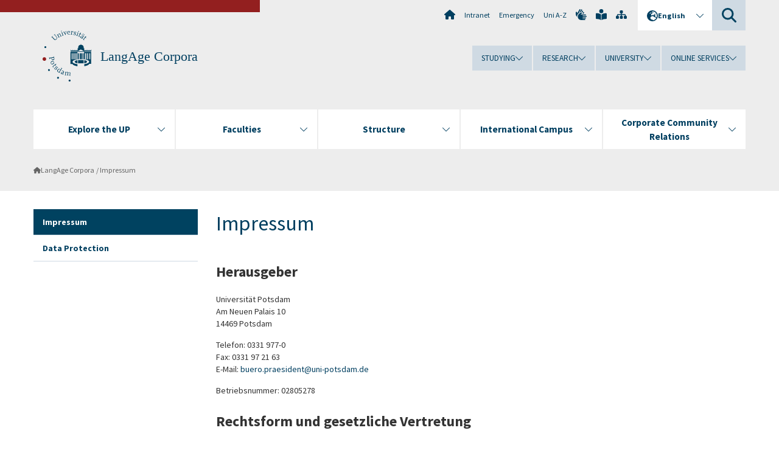

--- FILE ---
content_type: text/html; charset=utf-8
request_url: https://www.uni-potsdam.de/en/langage-corpora/impressum
body_size: 8849
content:
<!DOCTYPE html><html dir="ltr" lang="en-GB"><head><meta charset="utf-8"><!-- Produced by queonext https://queonext.de/ This website is powered by TYPO3 - inspiring people to share! TYPO3 is a free open source Content Management Framework initially created by Kasper Skaarhoj and licensed under GNU/GPL. TYPO3 is copyright 1998-2026 of Kasper Skaarhoj. Extensions are copyright of their respective owners. Information and contribution at https://typo3.org/ --><meta name="generator" content="TYPO3 CMS"/><meta name="viewport" content="width=device-width, initial-scale=1"/><meta name="author" content="Silvana Seppä"/><meta property="og:title" content="Impressum"/><meta name="twitter:card" content="summary"/><link rel="stylesheet" href="/typo3conf/ext/up_template/Resources/Public/StyleSheets/print.css?1769680069" media="print"><link rel="stylesheet" href="/typo3conf/ext/up_template/Resources/Public/StyleSheets/app.css?1769680069" media="screen"><link rel="stylesheet" href="/typo3conf/ext/up_template/Resources/Public/Fonts/fontawesome/css/all.min.css?1769680067" media="screen"><script src="/typo3conf/ext/up_template/Resources/Public/JavaScript/Vendor/jquery/jquery-3.6.0.min.js?1769680069"></script><script src="/typo3conf/ext/up_template/Resources/Public/JavaScript/Vendor/jquery/jquery-ui-1.12.1.custom.min.js?1769680069"></script><script src="/typo3conf/ext/up_template/Resources/Public/JavaScript/Vendor/modernizr/modernizr.custom.js?1769680069"></script><link rel="icon" type="image/png" href="/typo3conf/ext/up_template/Resources/Public/Icons/BrowserIcons/favicon-96x96.png" sizes="96x96"/><link rel="icon" type="image/svg+xml" href="/typo3conf/ext/up_template/Resources/Public/Icons/BrowserIcons/favicon.svg"/><link rel="shortcut icon" href="/typo3conf/ext/up_template/Resources/Public/Icons/BrowserIcons/favicon.ico"/><link rel="apple-touch-icon" sizes="180x180" href="/typo3conf/ext/up_template/Resources/Public/Icons/BrowserIcons/apple-touch-icon.png"/><link rel="manifest" href="/typo3conf/ext/up_template/Resources/Public/Icons/BrowserIcons/site.webmanifest"/><title> Impressum - LangAge Corpora - University of Potsdam</title><link rel="canonical" href="https://www.uni-potsdam.de/en/langage-corpora/impressum"/></head><body class="up-section-philosophy"><noscript><div id="up_nojs"><div class="row"><div class="twentyfour columns"><p> JavaScript is not activated in your browser. <span class="up-nojs-hint"> Please activate JavaScript </span> to use the whole functionality of this website! </p></div></div></div></noscript><a href="#up_content" class="up-skip-link">Skip to main content</a><div id="up_overlay_for_search"></div><div id="up_overlay_for_navs"></div><nav id="up_mobilenav_wrapper_small" class="show-for-small" aria-label="Main"><div class="row collapse"><div class="twentyfour columns"><div id="up_mobilenav_small"><ul class="up-mobilenav-level-1"><li id="up_mobilenav_mainnav_item" class="up-mobilenav-target-mainnav"><button class="up-mobilenav-button" aria-expanded="false" aria-controls="up_mainnav_small"><span class="visually-hidden">Main menu</span><span class="up-icon"></span></button></li><li id="up_mobilenav_searchbox_item" class="up-mobilenav-target-searchbox"><button class="up-mobilenav-button" aria-expanded="false" aria-controls="up_searchboxnav_small"><span class="visually-hidden">Search</span><span class="up-icon"></span></button></li><li id="up_mobilenav_langnav_item" class="up-mobilenav-target-langnav"><button class="up-mobilenav-button" aria-expanded="false" aria-controls="up_langnav_small"><span class="visually-hidden">Languages</span><span class="up-icon"></span></button></li><li id="up_mobilenav_globalnav_item" class="up-mobilenav-target-globalnav"><button class="up-mobilenav-button" aria-expanded="false" aria-controls="up_globalnav_small"><span class="visually-hidden">Global menu</span><span class="up-icon"></span></button></li></ul></div></div></div></nav><div id="up_mobilesubnav_wrapper_small" class="show-for-small"><div id="up_mainnav_small" class="up-mobilenav-level-2"><ul class="up-mobilesubnav-level-1"><li class=""><button class="up-mobilesubnav-button" aria-expanded="false"><span class="up-mobilesubnav-level-1-title">Explore the UP</span><span class="up-mobilesubnav-arrow up-icon"></span></button><ul class="up-mobilesubnav-level-2"><li class=""><a href="https://www.uni-potsdam.de/en/explore-the-up/" target="_top"> Overview </a></li><li class=""><a href="https://www.uni-potsdam.de/en/explore-the-up/up-to-date/overview" target="_top"> News and Announcements </a></li><li class=""><a href="https://www.uni-potsdam.de/en/explore-the-up/up-at-a-glance/overview" target="_top"> About the UP </a></li><li class=""><a href="https://www.uni-potsdam.de/en/explore-the-up/you-at-up/overview" target="_top"> You at UP </a></li><li class=""><a href="https://www.uni-potsdam.de/en/explore-the-up/experience-the-up/overview" target="_top"> UP Experience </a></li><li class=" last"><a href="https://www.uni-potsdam.de/en/explore-the-up/up-in-portrait/overview" target="_top"> Publications </a></li></ul></li><li class=""><button class="up-mobilesubnav-button" aria-expanded="false"><span class="up-mobilesubnav-level-1-title">Faculties</span><span class="up-mobilesubnav-arrow up-icon"></span></button><ul class="up-mobilesubnav-level-2"><li class=""><a href="https://www.uni-potsdam.de/en/up-in-portrait/faculties" target="_top"> Faculties </a></li><li class=""><a href="https://www.uni-potsdam.de/en/jura/" target="_top"> Law Faculty </a></li><li class=""><a href="https://www.uni-potsdam.de/en/philfak/" target="_top"> Faculty of Arts </a></li><li class=""><a href="https://www.uni-potsdam.de/en/humfak/" target="_top"> Faculty of Human Sciences </a></li><li class=""><a href="https://www.uni-potsdam.de/en/wiso/" target="_top"> Faculty of Economics and Social Sciences </a></li><li class=""><a href="https://www.uni-potsdam.de/en/mnfakul/" target="_top"> Faculty of Science </a></li><li class=""><a href="https://www.uni-potsdam.de/en/digital-engineering/" target="_top"> Digital Engineering Faculty </a></li><li class=" last"><a href="https://www.uni-potsdam.de/en/faculties/faculty-of-health-sciences" target="_top"> Faculty of Health Sciences </a></li></ul></li><li class=""><button class="up-mobilesubnav-button" aria-expanded="false"><span class="up-mobilesubnav-level-1-title">Structure</span><span class="up-mobilesubnav-arrow up-icon"></span></button><ul class="up-mobilesubnav-level-2"><li class=""><a href="https://www.uni-potsdam.de/en/organization/overview" target="_top"> Overview </a></li><li class=""><a href="https://www.uni-potsdam.de/en/organization/boards-committees" target="_top"> Boards and Committees </a></li><li class=""><a href="https://www.uni-potsdam.de/en/organization/directorate" target="_top"> Directorate </a></li><li class=""><a href="https://www.uni-potsdam.de/en/organization/central-scientific-institutions" target="_top"> Central and Scientific Institutions </a></li><li class=""><a href="https://www.ub.uni-potsdam.de/ub.html" target="_top"> University Library </a></li><li class=" last"><a href="https://www.uni-potsdam.de/en/organization/other-institutions" target="_top"> Other Institutions </a></li></ul></li><li class=""><button class="up-mobilesubnav-button" aria-expanded="false"><span class="up-mobilesubnav-level-1-title">International Campus</span><span class="up-mobilesubnav-arrow up-icon"></span></button><ul class="up-mobilesubnav-level-2"><li class=""><a href="https://www.uni-potsdam.de/en/international/" target="_top"> Overview </a></li><li class=""><a href="https://www.uni-potsdam.de/en/international/profile/overview" target="_top"> International Profile </a></li><li class=""><a href="https://www.uni-potsdam.de/en/international/incoming/welcome" target="_top"> From Abroad </a></li><li class=""><a href="https://www.uni-potsdam.de/en/international/outgoing/going-abroad" target="_top"> Going Abroad </a></li><li class=""><a href="https://www.uni-potsdam.de/en/international/international-at-home/overview" target="_top"> International@Home </a></li><li class=" last"><a href="https://www.uni-potsdam.de/en/international/contact/overview" target="_top"> Contact </a></li></ul></li><li class=""><button class="up-mobilesubnav-button" aria-expanded="false"><span class="up-mobilesubnav-level-1-title">Corporate Community Relations</span><span class="up-mobilesubnav-arrow up-icon"></span></button><ul class="up-mobilesubnav-level-2"><li class=""><a href="https://www.uni-potsdam.de/en/wirtschaft-transfer-gesellschaft/" target="_top"> Overview </a></li><li class=""><a href="https://www.uni-potsdam.de/en/wirtschaft-transfer-gesellschaft/iep" target="_top"> Business Partners </a></li><li class=""><a href="https://www.uni-potsdam.de/en/wirtschaft-transfer-gesellschaft/services-for-companies/overview" target="_top"> Corporate Services </a></li><li class=""><a href="https://www.uni-potsdam.de/en/wirtschaft-transfer-gesellschaft/start-up-and-transfer-center/overview" target="_top"> Start-Up and Transfer </a></li><li class=""><a href="https://www.uni-potsdam.de/en/uniges/" target="_top"> Universitätsgesellschaft Potsdam e.V. </a></li><li class=" last"><a href="https://www.uni-potsdam.de/en/alumni/overview" target="_top"> Alumni-Programm </a></li></ul></li><li class="up-metanav-item"><a href="https://www.uni-potsdam.de/en/university-of-potsdam" title="Home" target="_top" class="up-icon up-icon--home"> Home </a></li><li class="up-metanav-item"><a href="https://z-wiki.uni-potsdam.de/x/1Yg0C" title="Intranet" target="_top"> Intranet </a></li><li class="up-metanav-item"><a href="https://www.uni-potsdam.de/en/emergency" title="Emergency" target="_top"> Emergency </a></li><li class="up-metanav-item"><a href="https://www.uni-potsdam.de/en/index-a-z" title="Uni A-Z" target="_top"> Uni A-Z </a></li><li class="up-metanav-item"><a href="https://www.uni-potsdam.de/en/gebaerdensprache/index" title="German Sign Language" target="_top" class="up-icon up-icon--sign-language"> German Sign Language </a></li><li class="up-metanav-item"><a href="https://www.uni-potsdam.de/en/leichte-sprache/uebersicht" title="Easy-to-read" target="_top" class="up-icon up-icon--book-reader"> Easy-to-read </a></li><li class="up-metanav-item"><a href="/en/langage-corpora/sitemap" title="Sitemap" class="up-icon up-icon--sitemap"> Sitemap </a></li><li class="close last"><button class="up-nav-close"><span class="up-nav-close-title up-icon"> Close </span></button></li></ul></div><div id="up_searchboxnav_small" class="up-mobilenav-level-2"><ul class="up-mobilesubnav-level-1"><li><div><div class="up-mobilesubnav-level-1-title"><form action="https://www.google.de/search" target="_blank"><input id="up_searchboxsmall_input" type="text" name="q" aria-label="Search" placeholder="Search"><button id="up_searchboxsmall_submit" class="up-icon" type="submit" name="submit" value=""/><input type="hidden" name="sitesearch" value="uni-potsdam.de"></form></div></div></li><li class="close last"><button class="up-nav-close"><span class="up-nav-close-title up-icon"> Close </span></button></li></ul></div><div id="up_langnav_small" class="up-mobilenav-level-2"><ul class="up-mobilesubnav-level-1"><li><button class="up-mobilesubnav-button"><span class="up-mobilesubnav-level-1-title"><a href="/de/langage-corpora/impressum">Deutsch</a></span></button></li><li class="not-existing"><div><span class="up-mobilesubnav-level-1-title">Impressum</span></div></li><li class="not-existing"><div><span class="up-mobilesubnav-level-1-title">Impressum</span></div></li><li class="not-existing"><div><span class="up-mobilesubnav-level-1-title">Impressum</span></div></li><li class="close last"><button class="up-nav-close"><span class="up-nav-close-title up-icon">Close</span></button></li></ul></div><div id="up_globalnav_small" class="up-mobilenav-level-2"><ul class="up-mobilesubnav-level-1"><li><button class="up-mobilesubnav-button" aria-expanded="false"><span class="up-mobilesubnav-level-1-title">Studying</span><span class="up-mobilesubnav-arrow up-icon"></span></button><ul class="up-mobilesubnav-level-2"><li><a href="https://www.uni-potsdam.de/en/studium/" target="_top">Studying at the UP</a></li><li><a href="https://www.uni-potsdam.de/en/studium/what-to-study/overview" target="_top">What to Study</a></li><li><a href="https://www.uni-potsdam.de/en/studium/application-enrollment/overview" target="_top">Application and Enrollment</a></li><li><a href="https://www.uni-potsdam.de/en/studium/studying/overview" target="_top">Studying</a></li><li><a href="https://www.uni-potsdam.de/en/studium/advising-and-services/overview" target="_top">Advising and Services</a></li><li class="last"><a href="https://www.uni-potsdam.de/en/studium/dates-and-deadlines/overview" target="_top">Dates and Deadlines</a></li></ul></li><li><button class="up-mobilesubnav-button" aria-expanded="false"><span class="up-mobilesubnav-level-1-title">Research</span><span class="up-mobilesubnav-arrow up-icon"></span></button><ul class="up-mobilesubnav-level-2"><li><a href="https://www.uni-potsdam.de/en/research/" target="_top">Research at the UP</a></li><li><a href="https://www.uni-potsdam.de/en/research/profiles-projects-and-programs/overview" target="_top">Profiles, Programs and Projects</a></li><li><a href="https://www.uni-potsdam.de/en/research/research-funding/overview" target="_top">Research Funding</a></li><li><a href="https://www.uni-potsdam.de/en/openscience/index" target="_top">Open Science</a></li><li><a href="https://www.uni-potsdam.de/en/forschungsdaten/index" target="_top">Research Data</a></li><li><a href="https://www.uni-potsdam.de/en/research/cooperations-and-partnerships/overview" target="_top">Cooperations and Partnerships</a></li><li class="last"><a href="https://www.uni-potsdam.de/en/research/young-academics/overview" target="_top">Young Academics</a></li></ul></li><li><button class="up-mobilesubnav-button" aria-expanded="false"><span class="up-mobilesubnav-level-1-title">University</span><span class="up-mobilesubnav-arrow up-icon"></span></button><ul class="up-mobilesubnav-level-2"><li><a href="https://www.uni-potsdam.de/en/explore-the-up/" target="_top">Explore the UP</a></li><li><a href="https://www.uni-potsdam.de/en/organization/overview" target="_top">Organization</a></li><li><a href="https://www.uni-potsdam.de/en/wirtschaft-transfer-gesellschaft/" target="_top">Corporate Community Relations</a></li><li><a href="https://www.uni-potsdam.de/en/international/" target="_top">Campus International</a></li><li><a href="https://www.uni-potsdam.de/en/funding-programs/index" target="_top">Funding Programs</a></li><li class="last"><a href="https://www.uni-potsdam.de/en/arbeiten-an-der-up/" target="_top">Working at the UP</a></li></ul></li><li><button class="up-mobilesubnav-button" aria-expanded="false"><span class="up-mobilesubnav-level-1-title">Online Services</span><span class="up-mobilesubnav-arrow up-icon"></span></button><ul class="up-mobilesubnav-level-2"><li><a href="https://accountup.uni-potsdam.de/" target="_top">Account.UP</a></li><li><a href="https://bi.uni-potsdam.de/jasperserver-pro/login.html" target="_top">BI.UP</a></li><li><a href="https://mailup.uni-potsdam.de/?Language=english" target="_top">Mail.UP (Webmailbox)</a></li><li><a href="https://puls.uni-potsdam.de/qisserver/rds?state=user&amp;type=0&amp;application=lsf" target="_top">PULS</a></li><li><a href="https://moodle2.uni-potsdam.de" target="_top">Moodle</a></li><li><a href="https://www.ub.uni-potsdam.de/en/" target="_top">University Library</a></li><li><a href="https://pep.uni-potsdam.de/" target="_top">Evaluation Portal (PEP)</a></li><li><a href="https://www.uni-potsdam.de/en/praxisportal/" target="_top">Internship Portal</a></li><li class="last"><a href="https://www.uni-potsdam.de/en/zim/" target="_top">ZIM – Center for IT and Media</a></li></ul></li><li class="close last"><button class="up-nav-close"><span class="up-nav-close-title up-icon">Close</span></button></li></ul></div></div><div id="up_header_wrapper"><div id="up_section_indicator_left" class="eight columns hide-for-small"></div><div id="up_header" class="row hide-for-small"><div class="twentyfour columns"><div class="row"><div class="eight columns mobile-four"><header id="up_section_indicator"><div id="up_page_title" class="up-logo"><div id="up_logo_indicator_wrapper"><div id="up_logo_indicator"><span>&nbsp;</span></div><div id="up_logo_image"><a href="https://www.uni-potsdam.de/en/university-of-potsdam" title="to the Uni-Homepage" target="_top"><img src="/typo3conf/ext/up_template/Resources/Public/Images/Frontend/logo_up_philosophy.svg" alt="Logo LangAge Corpora"></a></div><div id="up_logo_title"><a href="/en/langage-corpora/index" title="to the homepage of LangAge Corpora">LangAge Corpora</a></div><div id="up_logo_footer"></div></div></div></header></div><div class="sixteen columns"><div class="row"><nav class="twentyfour columns" aria-label="Meta"><div id="up_metanav"><ul class="inline-list left"><li><a href="https://www.uni-potsdam.de/en/university-of-potsdam" title="Home" target="_top" class="up-icon up-icon--home"></a></li><li><a href="https://z-wiki.uni-potsdam.de/x/1Yg0C" title="Intranet" target="_top"> Intranet </a></li><li><a href="https://www.uni-potsdam.de/en/emergency" title="Emergency" target="_top"> Emergency </a></li><li><a href="https://www.uni-potsdam.de/en/index-a-z" title="Uni A-Z" target="_top"> Uni A-Z </a></li><li><a href="https://www.uni-potsdam.de/en/gebaerdensprache/index" title="German Sign Language" target="_top" class="up-icon up-icon--sign-language"></a></li><li><a href="https://www.uni-potsdam.de/en/leichte-sprache/uebersicht" title="Easy-to-read" target="_top" class="up-icon up-icon--book-reader"></a></li><li><a href="/en/langage-corpora/sitemap" title="Sitemap" class="up-icon up-icon--sitemap"></a></li></ul></div><div id="up_langnav" class="right"><ul class="up-langnav-level-1"><li><button id="up_langnav_button" aria-expanded="false" aria-controls="up_langnav_list"><span class="up-langnav-level-1-title up-icon">English</span><span class="up-langnav-arrow up-icon"></span></button><ul id="up_langnav_list" class="up-langnav-level-2"><li><a href="/de/langage-corpora/impressum">Deutsch</a></li><li class="not-existing">&nbsp;</li><li class="not-existing">&nbsp;</li><li class="not-existing">&nbsp;</li></ul></li></ul></div><div id="up_searchbox" class="right"><button id="up_searchbox_button" aria-expanded="false" aria-controls="up_searchbox_field"><span class="visually-hidden">Search</span><span class="up-searchbox-glass up-icon"></span></button><div id="up_searchbox_field" class="up-searchbox-field"><form action="https://www.google.de/search" target="_blank"><input id="up_searchbox_input" type="text" name="q" aria-label="Search on uni-potsdam.de" placeholder="Search on uni-potsdam.de"><button id="up_searchbox_submit" class="up-icon" type="submit" name="submit" value=""/><input type="hidden" name="sitesearch" value="uni-potsdam.de"></form></div></div></nav></div><div class="row"><nav class="twentyfour columns" aria-label="Global"><div id="up_globalnav" class=""><ul class="up-globalnav-level-1"><li><button class="up-globalnav-button" aria-expanded="false" aria-controls="up_globalnav_list_22"><span class="up-globalnav-level-1-title">Studying</span><span class="up-globalnav-arrow up-icon"></span></button><ul id="up_globalnav_list_22" class="up-globalnav-level-2"><li><a href="https://www.uni-potsdam.de/en/studium/" target="_top"> Studying at the UP </a></li><li><a href="https://www.uni-potsdam.de/en/studium/what-to-study/overview" target="_top"> What to Study </a></li><li><a href="https://www.uni-potsdam.de/en/studium/application-enrollment/overview" target="_top"> Application and Enrollment </a></li><li><a href="https://www.uni-potsdam.de/en/studium/studying/overview" target="_top"> Studying </a></li><li><a href="https://www.uni-potsdam.de/en/studium/advising-and-services/overview" target="_top"> Advising and Services </a></li><li><a href="https://www.uni-potsdam.de/en/studium/dates-and-deadlines/overview" target="_top"> Dates and Deadlines </a></li></ul></li><li><button class="up-globalnav-button" aria-expanded="false" aria-controls="up_globalnav_list_23"><span class="up-globalnav-level-1-title">Research</span><span class="up-globalnav-arrow up-icon"></span></button><ul id="up_globalnav_list_23" class="up-globalnav-level-2"><li><a href="https://www.uni-potsdam.de/en/research/" target="_top"> Research at the UP </a></li><li><a href="https://www.uni-potsdam.de/en/research/profiles-projects-and-programs/overview" target="_top"> Profiles, Programs and Projects </a></li><li><a href="https://www.uni-potsdam.de/en/research/research-funding/overview" target="_top"> Research Funding </a></li><li><a href="https://www.uni-potsdam.de/en/openscience/index" target="_top"> Open Science </a></li><li><a href="https://www.uni-potsdam.de/en/forschungsdaten/index" target="_top"> Research Data </a></li><li><a href="https://www.uni-potsdam.de/en/research/cooperations-and-partnerships/overview" target="_top"> Cooperations and Partnerships </a></li><li><a href="https://www.uni-potsdam.de/en/research/young-academics/overview" target="_top"> Young Academics </a></li></ul></li><li><button class="up-globalnav-button" aria-expanded="false" aria-controls="up_globalnav_list_24"><span class="up-globalnav-level-1-title">University</span><span class="up-globalnav-arrow up-icon"></span></button><ul id="up_globalnav_list_24" class="up-globalnav-level-2"><li><a href="https://www.uni-potsdam.de/en/explore-the-up/" target="_top"> Explore the UP </a></li><li><a href="https://www.uni-potsdam.de/en/organization/overview" target="_top"> Organization </a></li><li><a href="https://www.uni-potsdam.de/en/wirtschaft-transfer-gesellschaft/" target="_top"> Corporate Community Relations </a></li><li><a href="https://www.uni-potsdam.de/en/international/" target="_top"> Campus International </a></li><li><a href="https://www.uni-potsdam.de/en/funding-programs/index" target="_top"> Funding Programs </a></li><li><a href="https://www.uni-potsdam.de/en/arbeiten-an-der-up/" target="_top"> Working at the UP </a></li></ul></li><li><button class="up-globalnav-button" aria-expanded="false" aria-controls="up_globalnav_list_25"><span class="up-globalnav-level-1-title">Online Services</span><span class="up-globalnav-arrow up-icon"></span></button><ul id="up_globalnav_list_25" class="up-globalnav-level-2"><li><a href="https://accountup.uni-potsdam.de/" target="_top"> Account.UP </a></li><li><a href="https://bi.uni-potsdam.de/jasperserver-pro/login.html" target="_top"> BI.UP </a></li><li><a href="https://mailup.uni-potsdam.de/?Language=english" target="_top"> Mail.UP (Webmailbox) </a></li><li><a href="https://puls.uni-potsdam.de/qisserver/rds?state=user&amp;type=0&amp;application=lsf" target="_top"> PULS </a></li><li><a href="https://moodle2.uni-potsdam.de" target="_top"> Moodle </a></li><li><a href="https://www.ub.uni-potsdam.de/en/" target="_top"> University Library </a></li><li><a href="https://pep.uni-potsdam.de/" target="_top"> Evaluation Portal (PEP) </a></li><li><a href="https://www.uni-potsdam.de/en/praxisportal/" target="_top"> Internship Portal </a></li><li><a href="https://www.uni-potsdam.de/en/zim/" target="_top"> ZIM – Center for IT and Media </a></li></ul></li></ul></div></nav></div></div></div></div></div><header id="up_header_small" class="row show-for-small"><div class="columns mobile-four up-header-small-logo"><div id="up_logo_indicator_wrapper_small"><div id="up_logo_image_small"><a href="https://www.uni-potsdam.de/en/university-of-potsdam" title="to the Uni-Homepage" target="_top"><img src="/typo3conf/ext/up_template/Resources/Public/Images/Frontend/logo_up_philosophy.svg" alt="Logo LangAge Corpora"></a></div><div id="up_logo_title_small"><a href="/en/langage-corpora/index" title="to the homepage of LangAge Corpora">LangAge Corpora</a></div><div id="up_logo_footer_small"></div></div></div></header></div><nav id="up_mainnav_wrapper" class="hide-for-small" aria-label="Main"><div class="row"><div class="twentyfour columns"><div id="up_mainnav"><ul class="up-mainnav-level-1 up-smooth-box up-mainnav-width-5"><li class=""><button class="up-mainnav-button" aria-expanded="false" aria-controls="up_mainnav_list_228"><span class="up-mainnav-level-1-title">Explore the UP</span><span class="up-mainnav-arrow up-icon"></span></button><ul id="up_mainnav_list_228" class="up-mainnav-level-2"><li class=""><a href="https://www.uni-potsdam.de/en/explore-the-up/" target="_top"> Overview </a></li><li class=""><a href="https://www.uni-potsdam.de/en/explore-the-up/up-to-date/overview" target="_top"> News and Announcements </a></li><li class=""><a href="https://www.uni-potsdam.de/en/explore-the-up/up-at-a-glance/overview" target="_top"> About the UP </a></li><li class=""><a href="https://www.uni-potsdam.de/en/explore-the-up/you-at-up/overview" target="_top"> You at UP </a></li><li class=""><a href="https://www.uni-potsdam.de/en/explore-the-up/experience-the-up/overview" target="_top"> UP Experience </a></li><li class=" last"><a href="https://www.uni-potsdam.de/en/explore-the-up/up-in-portrait/overview" target="_top"> Publications </a></li></ul></li><li class=""><button class="up-mainnav-button" aria-expanded="false" aria-controls="up_mainnav_list_1376"><span class="up-mainnav-level-1-title">Faculties</span><span class="up-mainnav-arrow up-icon"></span></button><ul id="up_mainnav_list_1376" class="up-mainnav-level-2"><li class=""><a href="https://www.uni-potsdam.de/en/up-in-portrait/faculties" target="_top"> Faculties </a></li><li class=""><a href="https://www.uni-potsdam.de/en/jura/" target="_top"> Law Faculty </a></li><li class=""><a href="https://www.uni-potsdam.de/en/philfak/" target="_top"> Faculty of Arts </a></li><li class=""><a href="https://www.uni-potsdam.de/en/humfak/" target="_top"> Faculty of Human Sciences </a></li><li class=""><a href="https://www.uni-potsdam.de/en/wiso/" target="_top"> Faculty of Economics and Social Sciences </a></li><li class=""><a href="https://www.uni-potsdam.de/en/mnfakul/" target="_top"> Faculty of Science </a></li><li class=""><a href="https://www.uni-potsdam.de/en/digital-engineering/" target="_top"> Digital Engineering Faculty </a></li><li class=" last"><a href="https://www.uni-potsdam.de/en/faculties/faculty-of-health-sciences" target="_top"> Faculty of Health Sciences </a></li></ul></li><li class=""><button class="up-mainnav-button" aria-expanded="false" aria-controls="up_mainnav_list_7531"><span class="up-mainnav-level-1-title">Structure</span><span class="up-mainnav-arrow up-icon"></span></button><ul id="up_mainnav_list_7531" class="up-mainnav-level-2"><li class=""><a href="https://www.uni-potsdam.de/en/organization/overview" target="_top"> Overview </a></li><li class=""><a href="https://www.uni-potsdam.de/en/organization/boards-committees" target="_top"> Boards and Committees </a></li><li class=""><a href="https://www.uni-potsdam.de/en/organization/directorate" target="_top"> Directorate </a></li><li class=""><a href="https://www.uni-potsdam.de/en/organization/central-scientific-institutions" target="_top"> Central and Scientific Institutions </a></li><li class=""><a href="https://www.ub.uni-potsdam.de/ub.html" target="_top"> University Library </a></li><li class=" last"><a href="https://www.uni-potsdam.de/en/organization/other-institutions" target="_top"> Other Institutions </a></li></ul></li><li class=""><button class="up-mainnav-button" aria-expanded="false" aria-controls="up_mainnav_list_16"><span class="up-mainnav-level-1-title">International Campus</span><span class="up-mainnav-arrow up-icon"></span></button><ul id="up_mainnav_list_16" class="up-mainnav-level-2"><li class=""><a href="https://www.uni-potsdam.de/en/international/" target="_top"> Overview </a></li><li class=""><a href="https://www.uni-potsdam.de/en/international/profile/overview" target="_top"> International Profile </a></li><li class=""><a href="https://www.uni-potsdam.de/en/international/incoming/welcome" target="_top"> From Abroad </a></li><li class=""><a href="https://www.uni-potsdam.de/en/international/outgoing/going-abroad" target="_top"> Going Abroad </a></li><li class=""><a href="https://www.uni-potsdam.de/en/international/international-at-home/overview" target="_top"> International@Home </a></li><li class=" last"><a href="https://www.uni-potsdam.de/en/international/contact/overview" target="_top"> Contact </a></li></ul></li><li class=" last"><button class="up-mainnav-button" aria-expanded="false" aria-controls="up_mainnav_list_15"><span class="up-mainnav-level-1-title">Corporate Community Relations</span><span class="up-mainnav-arrow up-icon"></span></button><ul id="up_mainnav_list_15" class="up-mainnav-level-2"><li class=""><a href="https://www.uni-potsdam.de/en/wirtschaft-transfer-gesellschaft/" target="_top"> Overview </a></li><li class=""><a href="https://www.uni-potsdam.de/en/wirtschaft-transfer-gesellschaft/iep" target="_top"> Business Partners </a></li><li class=""><a href="https://www.uni-potsdam.de/en/wirtschaft-transfer-gesellschaft/services-for-companies/overview" target="_top"> Corporate Services </a></li><li class=""><a href="https://www.uni-potsdam.de/en/wirtschaft-transfer-gesellschaft/start-up-and-transfer-center/overview" target="_top"> Start-Up and Transfer </a></li><li class=""><a href="https://www.uni-potsdam.de/en/uniges/" target="_top"> Universitätsgesellschaft Potsdam e.V. </a></li><li class=" last"><a href="https://www.uni-potsdam.de/en/alumni/overview" target="_top"> Alumni-Programm </a></li></ul></li></ul><button class="up-nav-close"><span class="up-nav-close-title up-icon"> Close </span></button></div></div></div></nav><nav id="up_breadcrumbs_wrapper" class="hide-for-small" aria-label="Breadcrumbs"><div class="row"><div class="twentyfour columns"><div id="up_breadcrumbs"><ul class="up-breadcrumbs"><li class=" first"><a href="/en/langage-corpora/index" class="up-icon"> LangAge Corpora </a></li><li class="cur"><a href="/en/langage-corpora/impressum"> Impressum </a></li></ul></div></div></div></nav><div id="up_content_wrapper" class="up-content-subpage-2-template"><div class="row show-for-small"><nav class="twentyfour columns" aria-label="Submenu"><div id="up_subpagenav_small" class="dl-menuwrapper"><button class="up-subpagenav-top-parent dl-trigger" aria-expanded="false">Impressum<div class="up-subpagenav-indicator up-icon"></div></button><ul class="up-subpagenav-list dl-menu"><li class="cur"><div><a href="/en/langage-corpora/impressum">Impressum</a><span class="up-subpagenav-indicator up-icon"></span></div></li><li><div><a href="/en/langage-corpora/data-protection">Data Protection</a><span class="up-subpagenav-indicator up-icon"></span></div></li><li class="last close"><button class="up-nav-close dl-trigger"><span class="up-nav-close-title up-icon">Close</span></button></li></ul></div></nav></div><div class="row"><nav class="six columns hide-for-small" aria-label="Submenu"><div id="up_subpagenav"><ul class="up-subpagenav-level-1"><li class="up-subpagenav-entry act cur"><div><a href="/en/langage-corpora/impressum"> Impressum </a></div></li><li class="up-subpagenav-entry last"><div><a href="/en/langage-corpora/data-protection"> Data Protection </a></div></li></ul></div></nav><div class="eighteen columns"><main id="up_content"><div id="c547357" class="type-shortcut layout-0 frame-default"><div id="c337448" class="type-text layout-0 frame-default"><h1>Impressum</h1><h2>Herausgeber</h2><p>Universität Potsdam<br> Am Neuen Palais 10<br> 14469 Potsdam</p><p>Telefon: 0331 977-0<br> Fax: 0331 97 21 63<br> E-Mail: <a href="#" title="E-Mail an das Büro des Präsidenten der Universität Potsdam" data-mailto-token="nbjmup+cvfsp/qsbftjefouAvoj.qputebn/ef" data-mailto-vector="1">buero.praesident<span class="email-at">u</span>uni-potsdam<span class="email-dot">p</span>de</a></p><p>Betriebsnummer:&nbsp;02805278</p><h2>Rechtsform und gesetzliche Vertretung</h2><p>Die Universität Potsdam ist eine Körperschaft des Öffentlichen Rechts. Sie wird gesetzlich vertreten durch Prof. Oliver Günther, Ph.D., Präsident der Universität Potsdam, Am Neuen Palais 10, 14469 Potsdam.</p><h2>Zuständige Aufsichtsbehörde</h2><p>Ministerium für Wissenschaft, Forschung und Kultur des Landes Brandenburg&nbsp;<br> Dortustr. 36&nbsp;<br> 14467 Potsdam</p><p>Telefon: 0331 866 49 99<br> E-Mail: <a href="#" title="E-Mail an das MWFK des Landes Brandenburg" data-mailto-token="nbjmup+qsfttfAnxgl/csboefocvsh/ef" data-mailto-vector="1">presse<span class="email-at">u</span>mwfk.brandenburg<span class="email-dot">p</span>de</a></p><h2>Umsatzsteueridentifikationsnummer</h2><p>DE138408327</p></div></div><div id="c593873" class="type-shortcut layout-0 frame-default"><div id="c593464" class="type-header layout-0 frame-default"><header><h2 class=""> Inhaltliche Verantwortlichkeit </h2></header></div></div><div id="c547355" class="type-text layout-0 frame-default"><p>Die Webseiten LangAge Corpora werden von Institut&nbsp; für Romanistik&nbsp;verantwortet:</p><p>Annette Gerstenberg<br> Universität Potsdam<br> Am Neuen Palais 10<br> 14469 Potsdam</p><p>Tel.: +49 331 977-4124</p><p>Fax: +49 331 977-4193</p><p>Email:&nbsp;<a href="#" title="Email to the LangAge Team" data-mailto-token="nbjmup+mbohbhfAvoj.qputebn/ef" data-mailto-vector="1">langage<span class="email-at">u</span>uni-potsdam<span class="email-dot">p</span>de</a></p><p>&nbsp;</p></div><div id="c547353" class="type-shortcut layout-0 frame-default"><div id="c337450" class="type-text layout-0 frame-default"><h2>Haftungsausschluss</h2><h3>Haftung für Inhalte</h3><p>Die Inhalte unserer Seiten wurden mit größter Sorgfalt erstellt. Für die Richtigkeit, Vollständigkeit und Aktualität&nbsp; der Inhalte können wir jedoch keine Gewähr übernehmen. Als Diensteanbieter sind wir für eigene Inhalte auf diesen Seiten nach den allgemeinen Gesetzen verantwortlich. Wir sind jedoch nicht verpflichtet, übermittelte oder gespeicherte fremde Informationen zu überwachen oder nach Umständen zu forschen, die auf eine rechtswidrige Tätigkeit hinweisen. Verpflichtungen zur Entfernung oder Sperrung der Nutzung von Informationen nach den allgemeinen Gesetzen bleiben hiervon unberührt. Eine diesbezügliche Haftung ist jedoch erst ab dem Zeitpunkt der Kenntnis einer konkreten Rechtsverletzung möglich. Bei Bekanntwerden von entsprechenden Rechtsverletzungen werden wir diese Inhalte umgehend entfernen.</p><h3>Haftung für Links</h3><p>Unser Angebot enthält Links zu externen Webseiten Dritter, auf deren Inhalte wir keinen Einfluss haben. Deshalb können wir für diese fremden Inhalte auch keine Gewähr übernehmen. Für die Inhalte der verlinkten Seiten ist stets der jeweilige Anbieter oder Betreiber der Seiten verantwortlich. Die verlinkten Seiten wurden zum Zeitpunkt der Verlinkung auf mögliche Rechtsverstöße überprüft. Rechtswidrige Inhalte waren zum Zeitpunkt der Verlinkung nicht erkennbar. Eine permanente inhaltliche Kontrolle der verlinkten Seiten ist jedoch ohne konkrete Anhaltspunkte einer Rechtsverletzung nicht zumutbar. Bei Bekanntwerden von Rechtsverletzungen werden wir derartige Links umgehend entfernen.</p><h3>Urheberrecht</h3><p>Die durch die Seitenbetreiber erstellten Inhalte und Werke auf diesen Seiten unterliegen dem deutschen Urheberrecht. Die Vervielfältigung, Bearbeitung, Verbreitung und jede Art der Verwertung außerhalb der Grenzen des Urheberrechtes bedürfen der schriftlichen Zustimmung des jeweiligen Autors bzw. Erstellers. Downloads und Kopien dieser Seite sind nur für den privaten, nicht kommerziellen Gebrauch gestattet. Soweit die Inhalte auf dieser Seite nicht vom Betreiber erstellt wurden, werden die Urheberrechte Dritter beachtet. Insbesondere werden Inhalte Dritter als solche gekennzeichnet. Sollten Sie trotzdem auf eine Urheberrechtsverletzung aufmerksam werden, bitten wir um einen entsprechenden Hinweis. Bei Bekanntwerden von Rechtsverletzungen werden wir derartige Inhalte umgehend entfernen.</p></div></div></main></div></div></div><div id="up_content_footer_divider" class="hide-for-small row"></div><footer aria-label="Section footer"><div id="up_update_footer_wrapper"><div id="up_update_footer" class="row"><div class="up-update-footer-box"><p>Last changed:&nbsp;28.03.2022,&nbsp;<a href="/en/langage-corpora/impressum" class="up-icon" data-mailto-token="nbjmup+tjmwbob/tfqqbfAvoj.qputebn/ef" data-mailto-vector="1">Silvana Seppä</a></p></div></div></div><div id="up_oe_footer_wrapper"><div id="up_oe_footer" class="row up-smooth-box"><div class="six columns up-oe-footer-box up-oe-footer-box-first"><div class="up-oe-footer-box-header"><h2>Social Media</h2><div class="up-oe-footer-box-arrow up-icon"></div></div><div class="up-oe-footer-box-content"><ul class="up-social"><li><a href="https://bsky.app/profile/unipotsdam.bsky.social" title="Connect with us on Bluesky" class="up-icon--bluesky" target="_top" > Bluesky </a></li><li><a href="https://www.facebook.com/unipotsdam" title="Connect with us on Facebook" class="up-icon--facebook" target="_top" > Facebook </a></li><li><a href="https://www.instagram.com/unipotsdam/" title="Follow us on Instagram" class="up-icon--instagram" target="_top" > Instagram </a></li><li><a href="https://www.linkedin.com/edu/school?id=11980&amp;trk=hp-feed-school-name" title="Visit our LinkedIn page" class="up-icon--linkedin" target="_top" > LinkedIn </a></li><li><a href="https://wisskomm.social/@unipotsdam" title="Follow us on Mastodon" class="up-icon--mastodon" target="_top" > Mastodon </a></li><li><a href="https://www.researchgate.net/institution/Universitaet_Potsdam" title="Visit our Research Gate page" class="up-icon--researchgate" target="_top" > Research Gate </a></li><li><a href="https://www.xing.com/pages/universitatpotsdam" title="Visit our XING page" class="up-icon--xing" target="_top" > XING </a></li><li><a href="https://www.youtube.com/user/PresseUniPotsdam" title="Subscribe to our YouTube channel" class="up-icon--youtube" target="_top" > YouTube </a></li></ul></div></div><div class="six columns up-oe-footer-box"><div class="up-oe-footer-box-header"><h2>Kontakt</h2><div class="up-oe-footer-box-arrow up-icon"></div></div><div class="up-oe-footer-box-content"><p>Universität Potsdam<br> Am Neuen Palais 10<br> 14469 Potsdam</p><p>Tel.: +49 331 977-4124</p><p>Fax: +49 331 977-4193</p><p>Email:&nbsp;<a href="#" data-mailto-token="nbjmup+mbohbhfAvoj.qputebn/ef" data-mailto-vector="1">langage<span class="email-at">u</span>uni-potsdam<span class="email-dot">p</span>de</a></p></div><div class="up-oe-footer-box-content"><p><a href="/en/langage-corpora/impressum" title="Universität Potsdam - LangAge Corpora - Impressum">Impressum</a><br><a href="https://www.uni-potsdam.de/de/datenschutzerklaerung" title="Universität Potsdam - Datenschutzerklärung" target="_top">Datenschutzerklärung</a><br><a href="https://www.uni-potsdam.de/de/barrierefreiheit" title="Universität Potsdam - Barrierefreiheit" target="_top" class="up-internal-link">Barrierefreiheit</a></p></div></div><div class="twelve columns up-oe-footer-box up-oe-footer-box-last"><div class="up-oe-footer-box-header map"><h2> Route </h2><div class="up-oe-footer-box-arrow up-icon"></div></div><div class="up-oe-footer-box-content"><div class="up-oe-footer-osm"><div class="up-oe-footer-osm-iframe"><div id="osm_location"></div><a class="up-oe-footer-osm-link" href="https://www.openstreetmap.org/?mlat=52.398223&amp;mlon=13.011829#map=17/52.398223/13.011829" target="_blank"> show big map </a></div></div></div></div></div><div class="row up-footer-closer"></div></div></footer><nav id="up_global_footer_wrapper" aria-label="Global footer"><div id="up_global_footer" class="row up-smooth-box layout-13"><div class="six columns up-global-footer-box up-global-footer-box-first"><div class="up-global-footer-box-header"><h2>Zertifikate</h2><div class="up-global-footer-box-arrow up-icon"></div></div><div class="up-global-footer-box-content"><ul class="up-content-list"><li><a href="https://www.klischee-frei.de/de/index.php" title="Fachportal Klischeefreie Studien- und Berufswahl" target="_top" class="up-external-link">Bundesinitiative Klischeefrei</a></li><li><a href="https://www.hrk.de/positionen/beschluss/detail/nationaler-kodex-fuer-das-auslaenderstudium-an-deutschen-hochschulen/" title="Nationaler Kodex für das Ausländerstudium an deutschen Hochschulen" target="_top" class="up-external-link">Code of Conduct</a></li><li><a href="https://www.stifterverband.org/charta-guter-lehre" title="Wettbewerb „Exzellente Lehre”" target="_top" class="up-external-link">Exzellente Lehre</a></li><li><a href="https://www.hrk.de/audit/startseite/" title="Audit „Internationalisierung der Hochschulen” (HRK)" target="_top" class="up-external-link">HRK-Audit</a>&nbsp;&amp;&nbsp;<a href="https://www.hrk.de/audit/re-audit/" title="Informationen zum Re-Audit auf den Webseiten der HRK" target="_top" class="up-external-link">HRK-Re-Audit</a></li><li><a href="https://www.uni-potsdam.de/en/arbeiten-an-der-up/international-projects/hrs4r" title="Human Resources Strategy for Researchers (HRS4R) an der Universität Potsdam" target="_top" class="up-internal-link">HRS4R</a></li><li><a href="https://www.uni-potsdam.de/de/zfq/hochschulstudien/systemakkreditierung" title="Qualitätssiegel der Systemakkreditierung" target="_top" class="up-internal-link">Systemakkreditierung</a></li><li><a href="https://www.total-e-quality.de/de/" title="Prädikat „Total E-Quality”" target="_top" class="up-external-link">Total E-Quality</a></li></ul></div></div><div class="six columns up-global-footer-box"><div class="up-global-footer-box-header"><h2>Mitgliedschaften</h2><div class="up-global-footer-box-arrow up-icon"></div></div><div class="up-global-footer-box-content"><ul class="up-content-list"><li><a href="https://studieren-in-brandenburg.de/" title="Netzwerk Studienorientierung Brandenburg" target="_top" class="up-external-link">Netzwerk Studienorientierung Brandenburg</a></li><li><a href="https://www.scholarsatrisk.org/" title="Scholars at Risk Network" target="_top" class="up-external-link">Scholars at Risk</a></li><li><a href="https://eua.eu/" title="European University Association" target="_top" class="up-external-link">EUA</a></li><li><a href="https://www.uni-potsdam.de/de/educ" title="European Digital UniverCity" target="_top" class="up-internal-link">EDUC</a></li><li><a href="https://www.yerun.eu/" title="Young European Research Universities" target="_top" class="up-external-link">Yerun</a></li><li><a href="https://www.ua11plus.de/" title="Universitätsallianz (UA) 11+" target="_top" class="up-external-link">UA11+</a></li></ul></div></div><div class="six columns up-global-footer-box"><div class="up-global-footer-box-header"><h2>Uni kompakt</h2><div class="up-global-footer-box-arrow up-icon"></div></div><div class="up-global-footer-box-content"><ul class="up-content-list"><li><a href="https://www.uni-potsdam.de/studium/termine/uebersicht.html" title="Termine und Fristen rund um das Studium" target="_top">Termine &amp; Fristen&nbsp;</a></li><li><a href="https://www.uni-potsdam.de/presse/" title="Referat für Presse- und Öffentlichkeitsarbeit" target="_top">Presse&nbsp;</a></li><li><a href="https://www.uni-potsdam.de/de/verwaltung/dezernat3/stellenausschreibungen" title="Übersicht der offenen Stellenanzeigen" target="_top" class="up-internal-link">Stellenausschreibungen </a></li><li><a href="https://unishop-potsdam.de/" title="UNIshop der Universität Potsdam" target="_top" class="up-external-link">UNIshop der Universität Potsdam</a></li><li><a href="https://www.uni-potsdam.de/studium/konkret/vorlesungsverzeichnisse.html" title="Übersicht der Vorlesungsverzeichnisse der Uni Potsdam" target="_top">Vorlesungsverzeichnis&nbsp;</a></li><li><a href="https://www.uni-potsdam.de/de/adressen/" title="Zentrale Adressen und Anschriften der Uni Potsdam" target="_top">Adressen, Anfahrt und Lagepläne</a></li></ul></div></div><div class="six columns up-global-footer-box up-global-footer-box-last"><div class="up-global-footer-box-header"><h2>This Page</h2><div class="up-global-footer-box-arrow up-icon"></div></div><div class="up-global-footer-box-content"><ul class="up-content-list"><li><a href="javascript:window.print();" target="_self" title="Print this page"> Print</a></li><li class="hide-for-small"><a href="#" onclick="return add_favorite(this);" target="_blank" title="Bookmark this page"> Save as Bookmark</a></li><script> function add_favorite( a ) { title = document.title; url = document.location; try { /* Internet Explorer */ window.external.AddFavorite( url, title ); } catch (e) { try { /* Mozilla */ window.sidebar.addPanel( title, url, "" ); } catch (e) { /* Opera */ if( typeof( opera ) == "object" ) { a.rel = "sidebar"; a.title = title; a.url = url; return true; } else { /* Unknown */ alert('Press ' + (navigator.userAgent.toLowerCase().indexOf('mac') != - 1 ? 'Command/Cmd' : 'CTRL') + ' + D to bookmark this page.'); } } } return false; } </script></ul></div></div></div><div class="row show-for-print"><div class="twentyfour columns up-footer-url"><span>URL:</span><a href="https://www.uni-potsdam.de/en/langage-corpora/impressum" class="url">https://www.uni-potsdam.de/en/langage-corpora/impressum</a></div></div><div class="row up-footer-closer"></div></nav><script src="/typo3conf/ext/up_contents2/Resources/Public/JavaScript/accordion.min.js?1769680059"></script><script src="/typo3conf/ext/powermail/Resources/Public/JavaScript/Powermail/Form.min.js?1769680373" defer="defer"></script><script src="/typo3conf/ext/up_template/Resources/Public/JavaScript/Vendor/jquery-validation/jquery.validate.js?1769680069"></script><script src="/typo3conf/ext/up_template/Resources/Public/JavaScript/Vendor/jquery-datepicker-validation/jquery.ui.datepicker.validation.en.js?1769680069"></script><script src="/typo3conf/ext/up_template/Resources/Public/JavaScript/Vendor/jquery-validation/localization/messages_en.js?1769680069"></script><script src="/typo3conf/ext/up_template/Resources/Public/JavaScript/Vendor/jquery-validation/additional-methods_en.js?1769680069"></script><script src="/typo3conf/ext/up_template/Resources/Public/JavaScript/Vendor/foundation/app.js?1769680068"></script><script src="/typo3conf/ext/up_template/Resources/Public/JavaScript/up.min.js?1769680068"></script><script src="/typo3conf/ext/up_template/Resources/Public/JavaScript/up.navigation.min.js?1769680068"></script><script src="/typo3conf/ext/up_template/Resources/Public/JavaScript/Vendor/jquery/jquery.dlmenu.js?1769680069"></script><script src="/typo3conf/ext/up_template/Resources/Public/JavaScript/Vendor/openlayers/ol.js?1769680069"></script><script src="/typo3temp/assets/js/be679f9fc1b676e5304dd7765bbfbb8f.js?1748273680"></script><script async="async" src="/typo3temp/assets/compressed/cfd16b174d7f7b046e20adbc2e0a1094-min.js.gzip?1769841952"></script></body></html>